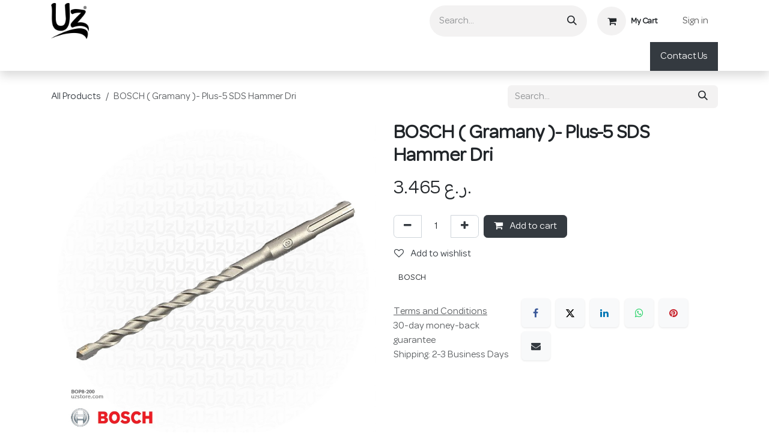

--- FILE ---
content_type: text/html; charset=utf-8
request_url: https://www.uzstore.com/shop/bop8-200-bosch-gramany-plus-5-sds-hammer-dri-19927
body_size: 9734
content:

        

<!DOCTYPE html>
<html lang="en-US" data-website-id="1" data-main-object="product.template(19927,)" data-add2cart-redirect="1">
    <head>
        <meta charset="utf-8"/>
        <meta http-equiv="X-UA-Compatible" content="IE=edge"/>
        <meta name="viewport" content="width=device-width, initial-scale=1"/>
        <meta name="generator" content="Odoo"/>
            
        <meta property="og:type" content="website"/>
        <meta property="og:title" content="BOSCH ( Gramany )- Plus-5 SDS Hammer Dri"/>
        <meta property="og:site_name" content="UZ Store"/>
        <meta property="og:url" content="https://www.uzstore.com/shop/bop8-200-bosch-gramany-plus-5-sds-hammer-dri-19927"/>
        <meta property="og:image" content="https://www.uzstore.com/web/image/product.template/19927/image_1024?unique=e75d28f"/>
        <meta property="og:description"/>
            
        <meta name="twitter:card" content="summary_large_image"/>
        <meta name="twitter:title" content="BOSCH ( Gramany )- Plus-5 SDS Hammer Dri"/>
        <meta name="twitter:image" content="https://www.uzstore.com/web/image/product.template/19927/image_1024?unique=e75d28f"/>
        <meta name="twitter:site" content="@uzstores"/>
        <meta name="twitter:description"/>
        
        <link rel="alternate" hreflang="ar" href="https://www.uzstore.com/ar_001/shop/bop8-200-bosch-gramany-plus-5-sds-hammer-dri-19927"/>
        <link rel="alternate" hreflang="en" href="https://www.uzstore.com/shop/bop8-200-bosch-gramany-plus-5-sds-hammer-dri-19927"/>
        <link rel="alternate" hreflang="x-default" href="https://www.uzstore.com/shop/bop8-200-bosch-gramany-plus-5-sds-hammer-dri-19927"/>
        <link rel="canonical" href="https://www.uzstore.com/shop/bop8-200-bosch-gramany-plus-5-sds-hammer-dri-19927"/>
        
        <link rel="preconnect" href="https://fonts.gstatic.com/" crossorigin=""/>
        <title>BOSCH ( Gramany )- Plus-5 SDS Hammer Dri | UZ Store</title>
        <link type="image/x-icon" rel="shortcut icon" href="/web/image/website/1/favicon?unique=f027e00"/>
        <link rel="preload" href="/web/static/src/libs/fontawesome/fonts/fontawesome-webfont.woff2?v=4.7.0" as="font" crossorigin=""/>
        <link type="text/css" rel="stylesheet" href="/web/assets/1/2f6537f/web.assets_frontend.min.css"/>
        <script id="web.layout.odooscript" type="text/javascript">
            var odoo = {
                csrf_token: "99f15d755101549fd94f8fcf430d0ad2042dbed9o1800469775",
                debug: "",
            };
        </script>
        <script type="text/javascript">
            odoo.__session_info__ = {"is_admin": false, "is_system": false, "is_public": true, "is_internal_user": false, "is_website_user": true, "uid": null, "is_frontend": true, "profile_session": null, "profile_collectors": null, "profile_params": null, "show_effect": true, "currencies": {"8": {"symbol": "\u00a5", "position": "after", "digits": [69, 2]}, "1": {"symbol": "\u20ac", "position": "after", "digits": [69, 2]}, "21": {"symbol": "\u20b9", "position": "after", "digits": [69, 2]}, "166": {"symbol": "\u0631.\u0639.", "position": "after", "digits": [69, 3]}, "153": {"symbol": "SR", "position": "after", "digits": [69, 2]}, "131": {"symbol": "\u062f.\u0625", "position": "after", "digits": [69, 2]}, "3": {"symbol": "$", "position": "before", "digits": [69, 2]}}, "quick_login": true, "bundle_params": {"lang": "en_US", "website_id": 1}, "test_mode": false, "websocket_worker_version": "18.0-7", "translationURL": "/website/translations", "cache_hashes": {"translations": "aadc8a7e544375f05485ca8aaedc48d3f959ca2c"}, "geoip_country_code": "US", "geoip_phone_code": 1, "lang_url_code": "en_US"};
            if (!/(^|;\s)tz=/.test(document.cookie)) {
                const userTZ = Intl.DateTimeFormat().resolvedOptions().timeZone;
                document.cookie = `tz=${userTZ}; path=/`;
            }
        </script>
        <script type="text/javascript" defer="defer" src="/web/assets/1/b1f9cac/web.assets_frontend_minimal.min.js" onerror="__odooAssetError=1"></script>
        <script type="text/javascript" defer="defer" data-src="/web/assets/1/636092e/web.assets_frontend_lazy.min.js" onerror="__odooAssetError=1"></script>
        
                    <script>
                        
            
                if (!window.odoo) {
                    window.odoo = {};
                }
                odoo.__session_info__ = odoo.__session_info__ || {
                    websocket_worker_version: "18.0-7"
                }
                odoo.__session_info__ = Object.assign(odoo.__session_info__, {
                    livechatData: {
                        isAvailable: true,
                        serverUrl: "https://unitedalzahra.odoo.com",
                        options: {"header_background_color": "#875A7B", "button_background_color": "#875A7B", "title_color": "#FFFFFF", "button_text_color": "#FFFFFF", "button_text": "Have a Question? Chat with us.", "input_placeholder": false, "default_message": "Hello, how may I help you?", "channel_name": "ALhassain Website Channels", "channel_id": 1, "default_username": "Visitor"},
                    },
                });
            
                    </script>
        
    </head>
    <body>



        <div id="wrapwrap" class="   ">
            <a class="o_skip_to_content btn btn-primary rounded-0 visually-hidden-focusable position-absolute start-0" href="#wrap">Skip to Content</a>
                <header id="top" data-anchor="true" data-name="Header" data-extra-items-toggle-aria-label="Extra items button" class="   o_header_standard" style=" ">
                    
    <nav data-name="Navbar" aria-label="Main" class="navbar navbar-expand-lg navbar-light o_colored_level o_cc o_header_force_no_radius d-none d-lg-block p-0 shadow-sm ">
        

            <div id="o_main_nav" class="o_main_nav">
                <div class="o_header_hide_on_scroll">
                    <div aria-label="Middle" class="container d-flex justify-content-between align-items-center py-1">
                        
    <a data-name="Navbar Logo" href="/" class="navbar-brand logo me-4">
            
            <span role="img" aria-label="Logo of UZ Store" title="UZ Store"><img src="/web/image/website/1/logo/UZ%20Store?unique=f027e00" class="img img-fluid" width="95" height="40" alt="UZ Store" loading="lazy"/></span>
        </a>
    
                        <ul class="navbar-nav align-items-center gap-1">
                            
                            
        <li class="">
    <form method="get" class="o_searchbar_form s_searchbar_input " action="/website/search" data-snippet="s_searchbar_input">
            <div role="search" class="input-group ">
        <input type="search" name="search" class="search-query form-control oe_search_box rounded-start-pill ps-3 text-bg-light border-0 bg-light" placeholder="Search..." value="" data-search-type="all" data-limit="5" data-display-image="true" data-display-description="true" data-display-extra-link="true" data-display-detail="true" data-order-by="name asc"/>
        <button type="submit" aria-label="Search" title="Search" class="btn oe_search_button rounded-end-pill p-3 bg-o-color-3 lh-1">
            <i class="oi oi-search"></i>
        </button>
    </div>

            <input name="order" type="hidden" class="o_search_order_by" value="name asc"/>
            
    
        </form>
        </li>
                            
        
            <li class=" divider d-none"></li> 
            <li class="o_wsale_my_cart  ">
                <a href="/shop/cart" aria-label="eCommerce cart" class="btn d-flex align-items-center fw-bold text-reset o_navlink_background_hover">
                    <div class="position-relative me-2 rounded-circle border p-2 bg-o-color-3 o_border_contrast">
                        <i class="fa fa-shopping-cart fa-stack"></i>
                        <sup class="my_cart_quantity badge bg-primary position-absolute top-0 end-0 mt-n1 me-n1 rounded-pill d-none" data-order-id="">0</sup>
                    </div>
                    <span class="small">My Cart</span>
                </a>
            </li>
        
        
            <li class="o_wsale_my_wish d-none  o_wsale_my_wish_hide_empty">
                <a href="/shop/wishlist" class="btn d-flex align-items-center fw-bold text-reset o_navlink_background_hover">
                    <div class="position-relative me-2 rounded-circle border p-2 bg-o-color-3 o_border_contrast">
                        <i class="fa fa-1x fa-heart fa-stack"></i>
                        <sup class="my_wish_quantity o_animate_blink badge bg-primary position-absolute top-0 end-0 mt-n1 me-n1 rounded-pill">0</sup>
                    </div>
                    <span class="small">Wishlist</span>
                </a>
            </li>
        
            <li class=" o_no_autohide_item">
                <a href="/web/login" class="nav-link o_nav_link_btn ms-2 border px-3">Sign in</a>
            </li>
                            
        
        
                        </ul>
                    </div>
                </div>
                <div aria-label="Bottom" class="border-top o_border_contrast">
                    <div class="container d-flex justify-content-between">
                        
    <ul role="menu" id="top_menu" class="nav navbar-nav top_menu o_menu_loading align-items-center me-4 py-1">
        

                            
    <li role="presentation" class="nav-item">
        <a role="menuitem" href="/shop" class="nav-link ">
            <span>Shop</span>
        </a>
    </li>
    <li role="presentation" class="nav-item">
        <a role="menuitem" href="/event" class="nav-link ">
            <span>Events</span>
        </a>
    </li>
    <li role="presentation" class="nav-item">
        <a role="menuitem" href="/forum" class="nav-link ">
            <span>Forum</span>
        </a>
    </li>
    <li role="presentation" class="nav-item">
        <a role="menuitem" href="/helpdesk" class="nav-link ">
            <span>Help</span>
        </a>
    </li>
    <li role="presentation" class="nav-item">
        <a role="menuitem" href="/slides" class="nav-link ">
            <span>Courses</span>
        </a>
    </li>
    <li role="presentation" class="nav-item">
        <a role="menuitem" href="/appointment" class="nav-link ">
            <span>Appointment</span>
        </a>
    </li>
    <li role="presentation" class="nav-item">
        <a role="menuitem" href="/jobs" class="nav-link ">
            <span>Jobs</span>
        </a>
    </li>
    <li role="presentation" class="nav-item">
        <a role="menuitem" href="/contactus" class="nav-link ">
            <span>Contact us</span>
        </a>
    </li>
                        
    </ul>
                        
                        <ul class="navbar-nav">
        <li class="">
            <div class="oe_structure oe_structure_solo d-flex h-100">
            <section class="oe_unremovable oe_unmovable s_text_block o_colored_level" data-snippet="s_text_block" data-name="Text">
                    <div class="container h-100">
                        <a href="/contactus" class="oe_unremovable btn btn-primary btn_cta d-flex align-items-center h-100 rounded-0">Contact Us</a>
                    </div>
                </section>
                </div>
        </li>
                        </ul>
                    </div>
                </div>
            </div>
        
    </nav>
    <nav data-name="Navbar" aria-label="Mobile" class="navbar  navbar-light o_colored_level o_cc o_header_mobile d-block d-lg-none shadow-sm o_header_force_no_radius">
        

        <div class="o_main_nav container flex-wrap justify-content-between">
            
    <a data-name="Navbar Logo" href="/" class="navbar-brand logo ">
            
            <span role="img" aria-label="Logo of UZ Store" title="UZ Store"><img src="/web/image/website/1/logo/UZ%20Store?unique=f027e00" class="img img-fluid" width="95" height="40" alt="UZ Store" loading="lazy"/></span>
        </a>
    
            <ul class="o_header_mobile_buttons_wrap navbar-nav flex-row align-items-center gap-2 mb-0">
        
            <li class=" divider d-none"></li> 
            <li class="o_wsale_my_cart  ">
                <a href="/shop/cart" aria-label="eCommerce cart" class="o_navlink_background_hover btn position-relative rounded-circle border-0 p-1 text-reset">
                    <div class="">
                        <i class="fa fa-shopping-cart fa-stack"></i>
                        <sup class="my_cart_quantity badge bg-primary position-absolute top-0 end-0 mt-n1 me-n1 rounded-pill d-none" data-order-id="">0</sup>
                    </div>
                </a>
            </li>
        
        
            <li class="o_wsale_my_wish d-none  o_wsale_my_wish_hide_empty">
                <a href="/shop/wishlist" class="o_navlink_background_hover btn position-relative rounded-circle border-0 p-1 text-reset">
                    <div class="">
                        <i class="fa fa-1x fa-heart fa-stack"></i>
                        <sup class="my_wish_quantity o_animate_blink badge bg-primary position-absolute top-0 end-0 mt-n1 me-n1">0</sup>
                    </div>
                </a>
            </li>
        
                <li class="o_not_editable">
                    <button class="nav-link btn me-auto p-2" type="button" data-bs-toggle="offcanvas" data-bs-target="#top_menu_collapse_mobile" aria-controls="top_menu_collapse_mobile" aria-expanded="false" aria-label="Toggle navigation">
                        <span class="navbar-toggler-icon"></span>
                    </button>
                </li>
            </ul>
            <div id="top_menu_collapse_mobile" class="offcanvas offcanvas-end o_navbar_mobile">
                <div class="offcanvas-header justify-content-end o_not_editable">
                    <button type="button" class="nav-link btn-close" data-bs-dismiss="offcanvas" aria-label="Close"></button>
                </div>
                <div class="offcanvas-body d-flex flex-column justify-content-between h-100 w-100">
                    <ul class="navbar-nav">
                        
                        
        <li class="">
    <form method="get" class="o_searchbar_form s_searchbar_input " action="/website/search" data-snippet="s_searchbar_input">
            <div role="search" class="input-group mb-3">
        <input type="search" name="search" class="search-query form-control oe_search_box rounded-start-pill text-bg-light ps-3 border-0 bg-light" placeholder="Search..." value="" data-search-type="all" data-limit="0" data-display-image="true" data-display-description="true" data-display-extra-link="true" data-display-detail="true" data-order-by="name asc"/>
        <button type="submit" aria-label="Search" title="Search" class="btn oe_search_button rounded-end-pill bg-o-color-3 pe-3">
            <i class="oi oi-search"></i>
        </button>
    </div>

            <input name="order" type="hidden" class="o_search_order_by" value="name asc"/>
            
    
        </form>
        </li>
                        
    <ul role="menu" class="nav navbar-nav top_menu  ">
        

                            
    <li role="presentation" class="nav-item">
        <a role="menuitem" href="/shop" class="nav-link ">
            <span>Shop</span>
        </a>
    </li>
    <li role="presentation" class="nav-item">
        <a role="menuitem" href="/event" class="nav-link ">
            <span>Events</span>
        </a>
    </li>
    <li role="presentation" class="nav-item">
        <a role="menuitem" href="/forum" class="nav-link ">
            <span>Forum</span>
        </a>
    </li>
    <li role="presentation" class="nav-item">
        <a role="menuitem" href="/helpdesk" class="nav-link ">
            <span>Help</span>
        </a>
    </li>
    <li role="presentation" class="nav-item">
        <a role="menuitem" href="/slides" class="nav-link ">
            <span>Courses</span>
        </a>
    </li>
    <li role="presentation" class="nav-item">
        <a role="menuitem" href="/appointment" class="nav-link ">
            <span>Appointment</span>
        </a>
    </li>
    <li role="presentation" class="nav-item">
        <a role="menuitem" href="/jobs" class="nav-link ">
            <span>Jobs</span>
        </a>
    </li>
    <li role="presentation" class="nav-item">
        <a role="menuitem" href="/contactus" class="nav-link ">
            <span>Contact us</span>
        </a>
    </li>
                        
    </ul>
                        
                        
                    </ul>
                    <ul class="navbar-nav gap-2 mt-3 w-100">
                        
                        
            <li class=" o_no_autohide_item">
                <a href="/web/login" class="nav-link o_nav_link_btn w-100 border text-center">Sign in</a>
            </li>
                        
        
        
                        
        <li class="">
            <div class="oe_structure oe_structure_solo ">
            <section class="oe_unremovable oe_unmovable s_text_block o_colored_level" data-snippet="s_text_block" data-name="Text">
                    <div class="container">
                        <a href="/contactus" class="oe_unremovable btn btn-primary btn_cta w-100">Contact Us</a>
                    </div>
                </section>
                </div>
        </li>
                    </ul>
                </div>
            </div>
        </div>
    
    </nav>
    
        </header>
                <main>
                    
            <div itemscope="itemscope" itemtype="http://schema.org/Product" id="wrap" class="js_sale o_wsale_product_page ecom-zoomable zoomodoo-next" data-ecom-zoom-auto="1">
                <div class="oe_structure oe_empty oe_structure_not_nearest" id="oe_structure_website_sale_product_1" data-editor-message="DROP BUILDING BLOCKS HERE TO MAKE THEM AVAILABLE ACROSS ALL PRODUCTS"></div>
                <section id="product_detail" class="oe_website_sale container my-3 my-lg-4 " data-view-track="1" data-product-tracking-info="{&#34;item_id&#34;: 19925, &#34;item_name&#34;: &#34;BOSCH ( Gramany )- Plus-5 SDS Hammer Dri&#34;, &#34;item_category&#34;: &#34;BOSCH Bit&#34;, &#34;currency&#34;: &#34;OMR&#34;, &#34;price&#34;: 3.465}">
                    <div class="row align-items-center">
                        <div class="col d-flex align-items-center order-1 order-lg-0">
                            <ol class="o_wsale_breadcrumb breadcrumb p-0 mb-4 m-lg-0">
                                <li class="o_not_editable breadcrumb-item d-none d-lg-inline-block">
                                    <a href="/shop">
                                        <i class="oi oi-chevron-left d-lg-none me-1" role="presentation"></i>All Products
                                    </a>
                                </li>
                                <li class="o_not_editable breadcrumb-item d-lg-none">
                                    <a class="py-2 py-lg-0" href="/shop">
                                        <i class="oi oi-chevron-left me-1" role="presentation"></i>All Products
                                    </a>
                                </li>
                                <li class="breadcrumb-item d-none d-lg-inline-block active">
                                    <span>BOSCH ( Gramany )- Plus-5 SDS Hammer Dri</span>
                                </li>
                            </ol>
                        </div>
                        <div class="col-lg-4 d-flex align-items-center">
                            <div class="d-flex justify-content-between w-100">
    <form method="get" class="o_searchbar_form s_searchbar_input o_wsale_products_searchbar_form me-auto flex-grow-1 mb-4 mb-lg-0" action="/shop" data-snippet="s_searchbar_input">
            <div role="search" class="input-group me-sm-2">
        <input type="search" name="search" class="search-query form-control oe_search_box border-0 text-bg-light border-0 bg-light" placeholder="Search..." data-search-type="products" data-limit="5" data-display-image="true" data-display-description="true" data-display-extra-link="true" data-display-detail="true" data-order-by="name asc"/>
        <button type="submit" aria-label="Search" title="Search" class="btn oe_search_button btn btn-light">
            <i class="oi oi-search"></i>
        </button>
    </div>

            <input name="order" type="hidden" class="o_search_order_by" value="name asc"/>
            
        
        </form>
        <div class="o_pricelist_dropdown dropdown d-none">
            
                <a role="button" href="#" data-bs-toggle="dropdown" class="dropdown-toggle btn btn-light">
                    Public Pricelist
                </a>
                <div class="dropdown-menu" role="menu">
                </div>
            
        </div>
                            </div>
                        </div>
                    </div>
                    <div class="row" id="product_detail_main" data-name="Product Page" data-image_width="50_pc" data-image_layout="carousel">
                        <div class="col-lg-6 mt-lg-4 o_wsale_product_images position-relative" data-image-amount="2">
        <div id="o-carousel-product" data-bs-ride="true" class="o_carousel_not_single carousel slide position-sticky mb-3 overflow-hidden" data-name="Product Carousel">
            <div class="o_carousel_product_outer carousel-outer position-relative d-flex align-items-center w-100 overflow-hidden">
                <span class="o_ribbon d-none z-1" style=""></span>
                <div class="carousel-inner h-100">
                        <div class="carousel-item h-100 text-center active">
        <div class="d-flex align-items-center justify-content-center h-100 oe_unmovable"><img src="/web/image/product.product/19925/image_1024/%5BBOP8-200%5D%20BOSCH%20%28%20Gramany%20%29-%20Plus-5%20SDS%20Hammer%20Dri?unique=e75d28f" class="img img-fluid oe_unmovable product_detail_img w-100 mh-100" alt="BOSCH ( Gramany )- Plus-5 SDS Hammer Dri" data-zoom="1" data-zoom-image="/web/image/product.product/19925/image_1920/%5BBOP8-200%5D%20BOSCH%20%28%20Gramany%20%29-%20Plus-5%20SDS%20Hammer%20Dri?unique=e75d28f" loading="lazy"/></div>
                        </div>
                        <div class="carousel-item h-100 text-center">
        <div class="d-flex align-items-center justify-content-center h-100 oe_unmovable"><img src="/web/image/product.image/674/image_1024/BOSCH%20%28%20Gramany%20%29-%20Plus-5%20SDS%20Hammer%20Dri?unique=bd2c3ab" class="img img-fluid oe_unmovable product_detail_img w-100 mh-100" alt="BOSCH ( Gramany )- Plus-5 SDS Hammer Dri" data-zoom="1" data-zoom-image="/web/image/product.image/674/image_1920/BOSCH%20%28%20Gramany%20%29-%20Plus-5%20SDS%20Hammer%20Dri?unique=bd2c3ab" loading="lazy"/></div>
                        </div>
                </div>
                    <a class="carousel-control-prev" href="#o-carousel-product" role="button" data-bs-slide="prev">
                        <i class="oi oi-chevron-left oe_unmovable border bg-white text-900" role="img" aria-label="Previous" title="Previous"></i>
                    </a>
                    <a class="carousel-control-next" href="#o-carousel-product" role="button" data-bs-slide="next">
                        <i class="oi oi-chevron-right oe_unmovable border bg-white text-900" role="img" aria-label="Next" title="Next"></i>
                    </a>
            </div>
        <div class="o_carousel_product_indicators pt-2 overflow-hidden">
            <ol class="carousel-indicators  position-static pt-2 pt-lg-0 mx-auto my-0">
                <li data-bs-target="#o-carousel-product" class="align-top position-relative active" data-bs-slide-to="0">
                    <div><img src="/web/image/product.product/19925/image_128/%5BBOP8-200%5D%20BOSCH%20%28%20Gramany%20%29-%20Plus-5%20SDS%20Hammer%20Dri?unique=e75d28f" class="img o_image_64_cover" alt="BOSCH ( Gramany )- Plus-5 SDS Hammer Dri" loading="lazy"/></div>
                </li><li data-bs-target="#o-carousel-product" class="align-top position-relative " data-bs-slide-to="1">
                    <div><img src="/web/image/product.image/674/image_128/BOSCH%20%28%20Gramany%20%29-%20Plus-5%20SDS%20Hammer%20Dri?unique=bd2c3ab" class="img o_image_64_cover" alt="BOSCH ( Gramany )- Plus-5 SDS Hammer Dri" loading="lazy"/></div>
                </li>
            </ol>
        </div>
        </div>
                        </div>
                        <div id="product_details" class="col-lg-6 mt-md-4">
                            <h1 itemprop="name">BOSCH ( Gramany )- Plus-5 SDS Hammer Dri</h1>
                            <span itemprop="url" style="display:none;">https://www.uzstore.com/shop/bop8-200-bosch-gramany-plus-5-sds-hammer-dri-19927</span>
                            <span itemprop="image" style="display:none;">https://www.uzstore.com/web/image/product.template/19927/image_1920?unique=e75d28f</span>
                            
                            <form action="/shop/cart/update" method="POST">
                                <input type="hidden" name="csrf_token" value="99f15d755101549fd94f8fcf430d0ad2042dbed9o1800469775"/>
                                <div class="js_product js_main_product mb-3">
                                    <div>
        <div itemprop="offers" itemscope="itemscope" itemtype="http://schema.org/Offer" class="product_price mt-2 mb-3 d-inline-block">
            <h3 class="css_editable_mode_hidden">
                <span class="oe_price" style="white-space: nowrap;" data-oe-type="monetary" data-oe-expression="combination_info[&#39;price&#39;]"><span class="oe_currency_value">3.465</span> ر.ع.</span>
                <span itemprop="price" style="display:none;">3.465</span>
                <span itemprop="priceCurrency" style="display:none;">OMR</span>
                <span style="text-decoration: line-through; white-space: nowrap;" itemprop="listPrice" class="text-muted oe_default_price ms-1 h5 d-none" data-oe-type="monetary" data-oe-expression="combination_info[&#39;list_price&#39;]"><span class="oe_currency_value">3.465</span> ر.ع.</span>
            </h3>
        </div>
        <div id="product_unavailable" class="d-none">
            <h3 class="fst-italic">Not Available For Sale</h3>
        </div>
                                    </div>
                                    
                                        <input type="hidden" class="product_id" name="product_id" value="19925"/>
                                        <input type="hidden" class="product_template_id" name="product_template_id" value="19927"/>
                                        <input type="hidden" class="product_category_id" name="product_category_id" value="3358"/>
        <ul class="list-unstyled js_add_cart_variants mb-0 flex-column" data-attribute_exclusions="{&#34;exclusions&#34;: {}, &#34;archived_combinations&#34;: [], &#34;parent_exclusions&#34;: {}, &#34;parent_combination&#34;: [], &#34;parent_product_name&#34;: null, &#34;mapped_attribute_names&#34;: {}}">
        </ul>
                                    
                                    <p class="css_not_available_msg alert alert-warning">This combination does not exist.</p>
                                    <div id="o_wsale_cta_wrapper" class="d-flex flex-wrap align-items-center">
                                        
            <div contenteditable="false" class="css_quantity input-group d-inline-flex me-2 mb-2 align-middle">
                <a class="btn btn-link js_add_cart_json" aria-label="Remove one" title="Remove one" href="#">
                    <i class="fa fa-minus"></i>
                </a>
                <input type="text" class="form-control quantity text-center" data-min="1" name="add_qty" value="1"/>
                <a class="btn btn-link float_left js_add_cart_json" aria-label="Add one" title="Add one" href="#">
                    <i class="fa fa-plus"></i>
                </a>
            </div>
                                        <div id="add_to_cart_wrap" class="d-inline-flex align-items-center mb-2 me-auto">
                                            <a data-animation-selector=".o_wsale_product_images" role="button" id="add_to_cart" href="#" class="btn btn-primary js_check_product a-submit flex-grow-1">
                                                <i class="fa fa-shopping-cart me-2"></i>
                                                Add to cart
                                            </a>
                                        </div>
                                        <div id="product_option_block" class="d-flex flex-wrap w-100">
            
                <button type="button" role="button" class="btn btn-link px-0 pe-3 o_add_wishlist_dyn" data-action="o_wishlist" title="Add to wishlist" data-product-template-id="19927" data-product-product-id="19925">
                    <i class="fa fa-heart-o me-2" role="img" aria-label="Add to wishlist"></i>
                    Add to wishlist
                </button>
            </div>
                                    </div>
            <div class="availability_messages o_not_editable"></div>
        <div class="o_product_tags o_field_tags d-flex flex-wrap align-items-center gap-2 mb-2 mt-1">
                    <span class="position-relative order-1 py-1 px-2">
                        <span class="position-absolute top-0 start-0 w-100 h-100 rounded" style="background-color: 8; opacity: .2;"></span>
                        <span class="text-nowrap small" style="color: 8">BOSCH</span>
                    </span>
        </div>
                                </div>
                            </form>
                            <div id="contact_us_wrapper" class="d-none oe_structure oe_structure_solo ">
                                <section class="s_text_block" data-snippet="s_text_block" data-name="Text">
                                    <div class="container">
                                        <a class="btn btn-primary btn_cta" href="/contactus">
                                            Contact Us
                                        </a>
                                    </div>
                                </section>
                            </div>
                            <div id="product_attributes_simple">
                                <table class="table table-sm text-muted d-none">
                                </table>
                            </div>
                            <div id="o_product_terms_and_share" class="d-flex justify-content-between flex-column flex-md-row align-items-md-end gap-3 mb-3">
            <p class="text-muted mb-0">
                <a href="/terms" class="text-muted"><u>Terms and Conditions</u></a><br/>
                30-day money-back guarantee<br/>
                Shipping: 2-3 Business Days
            </p>
            <div data-snippet="s_share" data-name="Share" class="s_share text-start o_no_link_popover">
                <h4 class="s_share_title d-none o_default_snippet_text">Share</h4>
                <a href="https://www.facebook.com/sharer/sharer.php?u={url}" target="_blank" aria-label="Facebook" class="s_share_facebook">
                    <i class="fa fa-facebook rounded shadow-sm"></i>
                </a>
                <a href="https://twitter.com/intent/tweet?text={title}&amp;url={url}" target="_blank" aria-label="X" class="s_share_twitter">
                    <i class="fa fa-twitter rounded shadow-sm"></i>
                </a>
                <a href="https://www.linkedin.com/sharing/share-offsite/?url={url}" target="_blank" aria-label="LinkedIn" class="s_share_linkedin">
                    <i class="fa fa-linkedin rounded shadow-sm"></i>
                </a>
                <a href="https://wa.me/?text={title}" target="_blank" aria-label="WhatsApp" class="s_share_whatsapp">
                    <i class="fa fa-whatsapp rounded shadow-sm"></i>
                </a>
                <a href="https://pinterest.com/pin/create/button/?url={url}&amp;media={media}&amp;description={title}" target="_blank" aria-label="Pinterest" class="s_share_pinterest">
                    <i class="fa fa-pinterest rounded shadow-sm"></i>
                </a>
                <a href="mailto:?body={url}&amp;subject={title}" aria-label="Email" class="s_share_email">
                    <i class="fa fa-envelope rounded shadow-sm"></i>
                </a>
            </div></div>
            <input id="wsale_user_email" type="hidden" value=""/>
                        </div>
                    </div>
                </section>
                
                <div class="oe_structure oe_empty oe_structure_not_nearest mt16" id="oe_structure_website_sale_product_2" data-editor-message="DROP BUILDING BLOCKS HERE TO MAKE THEM AVAILABLE ACROSS ALL PRODUCTS"></div>
            </div>
        
        <div id="o_shared_blocks" class="oe_unremovable"></div>
                </main>
                <footer id="bottom" data-anchor="true" data-name="Footer" class="o_footer o_colored_level o_cc ">
                    <div id="footer" class="oe_structure oe_structure_solo">
            <section class="s_text_block pt48" data-snippet="s_text_block" data-name="Text">
                <div class="container">
                    <div class="row">
                        <div class="col-lg-3 pb24 o_colored_level">
                            <h4><b>Let's make an Impact</b><br/></h4>
                        </div>
                        <div class="col-lg-9 pb24 o_colored_level">
                            <p class="lead">Your complete solution for lighting, sanitary, and building materials.</p>
                        </div>
                    </div>
                </div>
            </section>
            <section class="s_text_block" data-snippet="s_text_block" data-name="Text">
                <div class="container">
                    <div class="row align-items-center">
                        <div class="col-lg-3 pb24 o_colored_level">
                            <ul class="ps-3 mb-0">
                                <li><a href="/">Home</a></li>
                                <li><a href="/shop">Shop</a></li><li><a href="/contactus">Contact us</a></li>
                                
                            </ul>
                        </div>
                        <div class="col-lg-6 pb24 o_colored_level">
                            <ul class="list-unstyled mb-0">
                                <li><i class="fa fa-phone fa-fw me-2" contenteditable="false">​</i><span class="o_force_ltr"><a href="tel:+96825432125">+968 2543 2125</a></span></li>
                                <li><i class="fa fa-envelope fa-fw me-2" contenteditable="false">​</i><a href="mailto:info@uzstore.com">info@uzstore.com</a></li>
                            </ul>
                        </div>
                        <div class="col-lg-3 pb24 o_colored_level">
                            <div class="s_social_media text-end o_not_editable" data-snippet="s_social_media" data-name="Social Media">
                                <h5 class="s_social_media_title d-none">Follow Us</h5>
<a href="/website/social/facebook" class="s_social_media_facebook" target="_blank" aria-label="Facebook">
                                    <i class="fa fa-1x fa-facebook rounded-circle shadow-sm o_editable_media" contenteditable="false">​</i>
                                </a>
<a href="/website/social/twitter" class="s_social_media_twitter" target="_blank" aria-label="X">
                                    <i class="fa fa-1x fa-twitter rounded-circle shadow-sm o_editable_media" contenteditable="false">​</i>
                                </a>
<a href="/website/social/instagram" class="s_social_media_instagram" target="_blank" aria-label="Instagram">
                                    <i class="fa fa-instagram rounded-circle shadow-sm o_editable_media fa-1x" contenteditable="false">​</i>
                                </a>
</div>
                        </div>
                    </div>
                </div>
            </section>
        </div>
    <div id="o_footer_scrolltop_wrapper" class="container h-0 d-flex align-items-center justify-content-center">
            <a id="o_footer_scrolltop" role="button" href="#top" title="Scroll To Top" class="btn btn-primary rounded-circle d-flex align-items-center justify-content-center">
                <span class="oi fa-1x oi-chevron-up"></span>
            </a>
        </div>
                    <div class="o_footer_copyright o_colored_level o_cc" data-name="Copyright">
                        <div class="container py-3">
                            <div class="row">
                                <div class="col-sm text-center text-sm-start text-muted">
                                    <span class="o_footer_copyright_name me-2">Copyright©UZ Store, 2025. All Rights Reserved.</span>
        
            <div class="js_language_selector  d-print-none">
                <div role="menu" class=" list-inline">
                        <a class="js_change_lang  list-inline-item" role="menuitem" href="/ar_001/shop/bop8-200-bosch-gramany-plus-5-sds-hammer-dri-19927" data-url_code="ar_001" title=" الْعَرَبيّة">
                            <span class=""> الْعَرَبيّة</span>
                        </a>
            <span class="list-inline-item">|</span>
                        <a class="js_change_lang active list-inline-item" role="menuitem" href="/shop/bop8-200-bosch-gramany-plus-5-sds-hammer-dri-19927" data-url_code="en_US" title="English (US)">
                            <span class="">English (US)</span>
                        </a>
                </div>
            </div>
        
    </div>
                                <div class="col-sm text-center text-sm-end o_not_editable">
        <div class="o_brand_promotion">
        Powered by 
            <a target="_blank" class="badge text-bg-light" href="http://www.odoo.com?utm_source=db&amp;utm_medium=website">
                <img alt="Odoo" src="/web/static/img/odoo_logo_tiny.png" width="62" height="20" style="width: auto; height: 1em; vertical-align: baseline;" loading="lazy"/>
            </a>
        - 
                    The #1 <a target="_blank" href="http://www.odoo.com/app/ecommerce?utm_source=db&amp;utm_medium=website">Open Source eCommerce</a>
                
        </div>
                                </div>
                            </div>
                        </div>
                    </div>
                </footer>
            </div>
            <script id="tracking_code" async="async" src="https://www.googletagmanager.com/gtag/js?id=5435401854"></script>
            <script id="tracking_code_config">
                window.dataLayer = window.dataLayer || [];
                function gtag(){dataLayer.push(arguments);}
                gtag('consent', 'default', {
                    'ad_storage': 'denied',
                    'ad_user_data': 'denied',
                    'ad_personalization': 'denied',
                    'analytics_storage': 'denied',
                });
                gtag('js', new Date());
                gtag('config', '5435401854');
                function allConsentsGranted() {
                    gtag('consent', 'update', {
                        'ad_storage': 'granted',
                        'ad_user_data': 'granted',
                        'ad_personalization': 'granted',
                        'analytics_storage': 'granted',
                    });
                }
                    allConsentsGranted();
            </script>
        
        </body>
</html>

--- FILE ---
content_type: text/css; charset=utf-8
request_url: https://www.uzstore.com/web/content/547827/google-font-OMNES-ARABIC-REGULAR
body_size: 21
content:
@font-face{
                        font-family: OMNES-ARABIC-REGULAR;
                        font-style: normal;
                        font-weight: 400;
                        src:url("/web/content/547826/OMNES-ARABIC-REGULAR.ttf");
                    }